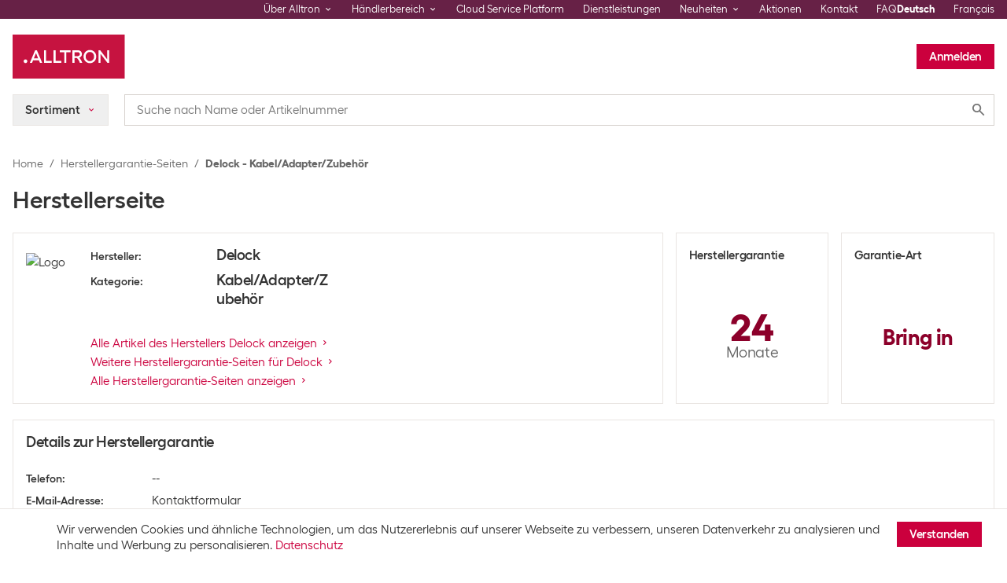

--- FILE ---
content_type: text/css
request_url: https://alltron.ch/static/css/manufacturer.e7acddf3.chunk.css
body_size: 906
content:
.ManufacturerViewPage .cds-DataPair-Label{flex-basis:10rem}@media (max-width: 575.98px){.ManufacturerViewPage .cds-DataPair-Label{flex-basis:auto}}.ManufacturerViewPage .cds-DataPair-Value{flex-grow:0;flex-shrink:0;flex-basis:calc(100% - 10rem)}@media (max-width: 575.98px){.ManufacturerViewPage .cds-DataPair-Value{flex-basis:auto}}.ManufacturerViewPage .cds-CardBox{height:100%}@media (max-width: 991.98px){.ManufacturerViewPage{max-width:100%}}.ManufacturerViewPage-Section{margin-bottom:1.25rem}.ManufacturerViewPage-GeneralInformation{display:flex}@media (max-width: 767.98px){.ManufacturerViewPage-GeneralInformation{display:block}}.ManufacturerViewPage-LogoContainer{margin-bottom:1.5rem;margin-right:2rem;margin-top:.5rem}.ManufacturerViewPage-Logo{max-height:4rem;max-width:17.5rem}.ManufacturerViewPage-TitleTile{font-size:1.1875rem;line-height:1.2631678947;margin:0;letter-spacing:-.025rem;font-weight:600}.ManufacturerViewPage-WarrantyTitle{display:flex;flex-direction:column;text-align:center}.ManufacturerViewPage-WarrantyTitle .cds-CardBox-TitleHeading{font-size:.9375rem;line-height:1.60001;margin:0}.ManufacturerViewPage-WarrantyPeriod{display:flex;flex:1 1 auto;flex-direction:column;justify-content:center}.ManufacturerViewPage-NumberValue{color:#8c002a;font-size:3rem;font-weight:700;line-height:2.5rem;text-align:center;word-break:keep-all}.ManufacturerViewPage-NumberUnit{font-size:1.1875rem;line-height:1.2631678947;margin:0;letter-spacing:-.025rem;color:#666;text-align:center}.ManufacturerViewPage-DoaTermsLabel{align-items:flex-start}.ManufacturerViewPage-DoaTermsDays{border-bottom:0;border-left:0;border-right:1px solid #e9e5e2;border-top:0;margin-right:1.5rem;padding-right:1.5rem}.ManufacturerViewPage-SupportInfo{font-size:.8125rem;line-height:1.8461638462;margin:0;color:#333;margin-top:.5rem}.ManufacturerViewPage-WarrantyInfo{margin-top:.5rem}.ManufacturerViewPage-WarrantyType{font-size:1.6875rem;line-height:1.3333433333;margin:0;letter-spacing:-.025rem;align-items:center;color:#8c002a;display:flex;flex:1 1 auto;font-weight:700;justify-content:center}.ManufacturerViewPage-DoaTerms{display:flex;flex-direction:row}.MoreLink{align-items:baseline;display:flex}.MoreLink-Icon{fill:#cb003d}.Manufacturers-ListPage{margin-top:1rem}.Manufacturers-Search{border:1px solid #e9e5e2;flex:1 1 20%;height:2.5rem;line-height:2.5rem;margin-bottom:.75rem;margin-right:1rem;outline:none;padding-left:.75rem;padding-right:.75rem}.Manufacturers-Navigation{display:flex;flex-wrap:wrap}.Manufacturers-Results{margin-top:2rem;min-height:15rem}.Manufacturers-ResultsTitle{border-bottom:1px solid #e9e5e2;border-left:0;border-right:0;border-top:0;font-size:1.1875rem;line-height:1.2631678947;margin:0;letter-spacing:-.025rem;color:#333;font-weight:700;margin-bottom:.75rem;padding-bottom:.75rem}.Manufacturers-ResultsList{list-style:none;margin:0;padding:0;columns:3}@media (max-width: 991.98px){.Manufacturers-ResultsList{columns:2}}@media (max-width: 767.98px){.Manufacturers-ResultsList{columns:1}}.Manufacturers-ManufacturerName{font-size:.9375rem;line-height:1.60001;margin:0;color:#333;font-weight:700}.Manufacturers-ManufacturerName:hover,.Manufacturers-ManufacturerName:visited,.Manufacturers-ManufacturerName:visited:hover{color:#333}.Manufacturers-ManufacturerCategory{font-size:.875rem;line-height:1.7142957143;margin:0;color:#666}@keyframes loader-animation-rotate{0%{transform:rotate(0)}to{transform:rotate(360deg)}}.Manufacturers-FilteringPanel{background-color:#efefef;border-radius:0;display:flex;flex:1 1 auto;flex-wrap:wrap;justify-content:center;line-height:2.5rem;margin-bottom:.75rem;margin-right:1rem}.Manufacturers-FilteringPanelElement{padding-left:.5rem;padding-right:.5rem}.Manufacturers-FilteringPanelElement--Selected{color:#333;font-weight:700}

/*# sourceMappingURL=manufacturer.e7acddf3.chunk.css.map*/

--- FILE ---
content_type: application/javascript; charset=utf-8
request_url: https://alltron.ch/static/js/manufacturer.db63bee0.chunk.js
body_size: 3892
content:
"use strict";(globalThis.__LOADABLE_LOADED_CHUNKS__=globalThis.__LOADABLE_LOADED_CHUNKS__||[]).push([[5328],{51358:(z,p,e)=>{e.d(p,{p:()=>P});var a=e(74848),m=e(89351),j=e(86115),N=Object.getOwnPropertySymbols,y=Object.prototype.hasOwnProperty,A=Object.prototype.propertyIsEnumerable,I=(l,g)=>{var d={};for(var o in l)y.call(l,o)&&g.indexOf(o)<0&&(d[o]=l[o]);if(l!=null&&N)for(var o of N(l))g.indexOf(o)<0&&A.call(l,o)&&(d[o]=l[o]);return d};const c=l=>{var g=l,{className:d}=g,o=I(g,["className"]);const D=(0,m.W)(),{salutation:C,firstName:T,lastName:v}=o,U=()=>{switch(C){case j.DG.male:return D("Mr.");case j.DG.female:return D("Ms.");case j.DG.company:return D("Company");default:return C}};return!C||!T||!v?null:(0,a.jsxs)("div",{className:d,"data-hj-suppress":!0,children:[U()," ",T," ",v]})},P=({className:l,name:g,contactPerson:d,firstName:o,lastName:D,salutation:C,street:T,streetAddition:v,postCode:U,city:K})=>!g&&!d&&!T&&!v&&!U&&!K?null:(0,a.jsxs)("div",{className:l,"data-hj-suppress":!0,children:[g&&(0,a.jsxs)(a.Fragment,{children:[g,(0,a.jsx)("br",{})]}),d&&(0,a.jsxs)(a.Fragment,{children:[d,(0,a.jsx)("br",{})]}),(0,a.jsx)(c,{salutation:C,firstName:o,lastName:D}),T&&(0,a.jsxs)(a.Fragment,{children:[T,(0,a.jsx)("br",{})]}),v&&(0,a.jsxs)(a.Fragment,{children:[v,(0,a.jsx)("br",{})]}),U," ",K]})},73782:(z,p,e)=>{e.d(p,{l:()=>M,J:()=>F});var a=e(74848),m=e(96540),j=e(24180),N=e(57246),y=e(44123),A=e(56988),I=e(65636),c=e(50573),P=e(26001),l=e(20797),g=e(89351),d=e(71468),o=e(38403);const D=(s,O)=>{const f=(0,d.wA)(),h=(0,d.d4)(o.lC);return(0,m.useEffect)(()=>{f((0,o.$s)({query:s,filter:O}))},[O,s]),h};var C=e(99542),T=e(63443),v=e(61893);const U=({availableElements:s,selectedElement:O,onClick:f})=>(0,a.jsx)("div",{className:"Manufacturers-FilteringPanel",children:Array.isArray(s)&&s.map(h=>h===O?(0,a.jsx)("span",{className:"Manufacturers-FilteringPanelElement Manufacturers-FilteringPanelElement--Selected",children:h},h):(0,a.jsx)("span",{className:"Manufacturers-FilteringPanelElement cds-Link",onClick:f(h),children:h},h))});var K=e(83296),k=e(67785);const Y=({filter:s,generateManufacturerUrl:O,manufacturers:f,onFilteringElementClick:h,onManufacturerNameClick:L,onSearchInputChange:R,query:$,queryKey:W,metaTags:b})=>{const B=(0,g.W)();if(!f||!f.data)return null;const H=f.data._filterChars,G=$?`${B("Results for")}: "${$}"`:s||"",Z=r=>{const n=O(r);return(0,a.jsxs)("li",{children:[(0,a.jsx)("a",{className:"Manufacturers-ManufacturerName",onClick:L(n),href:n,children:r.name}),(0,a.jsx)("span",{children:" - "}),(0,a.jsx)("span",{className:"Manufacturers-ManufacturerCategory",children:r.category})]},r.manufacturerId)};return(0,a.jsxs)(v.Y,{className:"Manufacturers-ListPage",title:B("All manufacturers"),metaTags:b,children:[(0,a.jsx)("h1",{className:"PageTitle",children:B("All manufacturers")}),(0,a.jsxs)(k.CardBox,{children:[(0,a.jsxs)("div",{className:"Manufacturers-Navigation",children:[(0,a.jsx)("input",{defaultValue:$,type:"text",placeholder:B("manufacturer name"),className:"Manufacturers-Search",onChange:R},W),(0,a.jsx)(U,{availableElements:H,selectedElement:s,onClick:h})]}),(0,a.jsxs)("div",{className:"Manufacturers-Results",children:[(0,a.jsx)("div",{className:"Manufacturers-ResultsTitle",children:G}),f.data.manufacturers.length===0&&(0,a.jsx)(K.Alert,{displayType:K.ALERT_DISPLAY_TYPE.text,styleType:K.ALERT_STYLE_TYPE.info,children:B("Your search did not return any results.")}),(0,a.jsx)("ul",{className:"Manufacturers-ResultsList",children:f.data.manufacturers.map(Z)})]})]})]})},F="q",J="filter",q=350,M=()=>{const s=(0,g.W)(),O=(0,m.useId)(),{pathname:f}=(0,j.zy)(),h=I.S$?{}:(0,c.q)(),L=h[J],R=h[F],$=(0,m.useRef)(R),W=(0,T.x)(),b=D(R,L),B=(0,C.B)();(0,N.i)([]);const{isLoaded:H}=b,G=!!b,Z=l.$.shopName,r=s("All manufacturers"),n=I.S$?`${l.$.url.root}${f}`:window.location.href;(0,m.useEffect)(()=>{!R&&L&&($.current=O)},[R,L]);const i=x=>E=>{E.preventDefault(),W({search:(0,c.A)({[J]:x})})},t=x=>E=>{E.preventDefault(),W(x)},w=x=>{S(x.currentTarget.value)},S=(0,A.s)(x=>{W({search:(0,c.A)({[F]:x})})},q),V=!H||!G?[]:[{name:P.O.ogTitle,content:r},{name:P.O.ogType,content:"manufacturers"},{name:P.O.ogUrl,content:n},{name:P.O.ogSitename,content:Z},{name:P.O.title,content:r},{name:P.O.twitterCard,content:"summary_large_image"},{name:P.O.twitterTitle,content:r}];return(0,a.jsx)(y.s,{remoteRecord:b,children:(0,a.jsx)(Y,{filter:R?"":decodeURIComponent(L||""),generateManufacturerUrl:B,manufacturers:b,metaTags:V,onFilteringElementClick:i,onManufacturerNameClick:t,onSearchInputChange:w,query:R,queryKey:$.current})})}},37558:(z,p,e)=>{e.r(p),e.d(p,{ViewPage:()=>G,default:()=>Z});var a=e(74848),m=e(24180),j=e(24978),N=e(8055),y=e(57246),A=e(44123),I=e(65636),c=e(26001),P=e(20797),l=e(89351),g=e(99694),d=e(71454),o=e(57649),D=e(9093),C=e(61893),T=e(51358),v=e(34811),U=e(63443),K=e(46942),k=e.n(K),Y=e(45579);const F=r=>{const{url:n,label:i,className:t}=r,w=(0,U.x)(),S=V=>{V.preventDefault(),(0,D.Fe)(n,w,V)};return(0,a.jsxs)("a",{className:k()("cds-Link","MoreLink",t),href:n,onClick:S,children:[i,"\xA0",(0,a.jsx)(Y.Icon,{className:"MoreLink-Icon",name:Y.ICON_NAME.arrowRight,size:Y.ICON_SIZE.xsmall})]})};var J=e(50573),q=e(73782),M=e(67785),s=e(14982),O=Object.defineProperty,f=Object.defineProperties,h=Object.getOwnPropertyDescriptors,L=Object.getOwnPropertySymbols,R=Object.prototype.hasOwnProperty,$=Object.prototype.propertyIsEnumerable,W=(r,n,i)=>n in r?O(r,n,{enumerable:!0,configurable:!0,writable:!0,value:i}):r[n]=i,b=(r,n)=>{for(var i in n||(n={}))R.call(n,i)&&W(r,i,n[i]);if(L)for(var i of L(n))$.call(n,i)&&W(r,i,n[i]);return r},B=(r,n)=>f(r,h(n));const H=({manufacturer:{data:r,isLoaded:n},metaTags:i})=>{const t=(0,l.W)(),w=(0,o.Z)();if(!n||!r)return null;const S=x=>(0,a.jsx)(a.Fragment,{children:x.map(E=>(0,a.jsx)("div",{children:E.comment},E.lineNumber))}),V=x=>{const{city:E,name:u,address:Q,address2:X}=x;return E||u||Q||X?(0,a.jsx)(T.p,B(b({},x),{street:Q,streetAddition:X})):(0,a.jsx)(a.Fragment,{children:"--"})};return(0,a.jsxs)(C.Y,{className:"ManufacturerViewPage",title:r.name,metaTags:i,children:[(0,a.jsx)("h1",{className:"PageTitle",children:t("Manufacturer page")}),(0,a.jsxs)("div",{className:"row ManufacturerViewPage-Section",children:[(0,a.jsx)("div",{className:"col-md-8",children:(0,a.jsxs)(M.CardBox,{className:"ManufacturerViewPage-GeneralInformation",children:[r.linkLogo&&(0,a.jsx)("div",{className:"ManufacturerViewPage-LogoContainer",children:(0,a.jsx)("img",{alt:t("logo"),className:"ManufacturerViewPage-Logo",src:r.linkLogo})}),(0,a.jsxs)("div",{children:[(0,a.jsx)(s.DataPair,{breakpoint:s.DATA_PAIR_BREAKPOINT.xs,direction:s.DATA_PAIR_DIRECTION.row,label:t("Manufacturer"),children:(0,a.jsx)("span",{className:"ManufacturerViewPage-TitleTile",children:r.name||"--"})}),(0,a.jsx)(s.DataPair,{breakpoint:s.DATA_PAIR_BREAKPOINT.xs,direction:s.DATA_PAIR_DIRECTION.row,label:t("Product category"),children:(0,a.jsx)("span",{className:"ManufacturerViewPage-TitleTile",children:r.category||"--"})}),(0,a.jsx)("br",{}),(0,a.jsx)(F,{label:t("See all {manufacturerName} products",{manufacturerName:r&&r.name}),url:`${w(d.bw.brand)}${(0,D.fW)(r.name)}`}),(0,a.jsx)(F,{label:t("See {manufacturerName} support pages for other categories",{manufacturerName:r&&r.name}),url:`${w(d.bw.manufacturers)}?${(0,J.A)({[q.J]:r.name})}`}),(0,a.jsx)(F,{label:t("See all manufacturer support pages"),url:w(d.bw.manufacturers)})]})]})}),(0,a.jsx)("div",{className:"col-md-2",children:(0,a.jsx)(M.CardBox,{className:"ManufacturerViewPage-WarrantyTitle",title:t("Warranty period"),children:(0,a.jsxs)("div",{className:"ManufacturerViewPage-WarrantyPeriod",children:[(0,a.jsx)("div",{className:"ManufacturerViewPage-NumberValue",children:r.warranty.months}),(0,a.jsx)("div",{className:"ManufacturerViewPage-NumberUnit",children:t("months")})]})})}),(0,a.jsx)("div",{className:"col-md-2",children:(0,a.jsx)(M.CardBox,{className:"ManufacturerViewPage-WarrantyTitle",title:t("Warranty type"),children:(0,a.jsx)("div",{className:"ManufacturerViewPage-WarrantyType",children:r.warranty.type||"--"})})})]}),(0,a.jsxs)(M.CardBox,{className:"ManufacturerViewPage-Section",title:t("Product support"),children:[(0,a.jsx)("div",{className:"row",children:(0,a.jsxs)("div",{className:"col-md-12",children:[(0,a.jsx)(s.DataPair,{breakpoint:s.DATA_PAIR_BREAKPOINT.xs,direction:s.DATA_PAIR_DIRECTION.row,label:t("Phone"),children:r.support.phone||"--"}),(0,a.jsx)(s.DataPair,{breakpoint:s.DATA_PAIR_BREAKPOINT.xs,direction:s.DATA_PAIR_DIRECTION.row,label:t("E-mail address"),children:r.support.email||"--"}),(0,a.jsx)(s.DataPair,{breakpoint:s.DATA_PAIR_BREAKPOINT.xs,direction:s.DATA_PAIR_DIRECTION.row,label:t("Support"),children:(0,a.jsx)(v.G,{label:t("Support page"),url:r.support.weblink})})]})}),(0,a.jsx)("div",{className:"row",children:(0,a.jsxs)("div",{className:"col-md-12 ManufacturerViewPage-SupportInfo",children:[r.comments.support.length>0&&S(r.comments.support),t("If you have any uncertainties or questions, please contact our call centre.")]})})]}),(0,a.jsxs)(M.CardBox,{className:"ManufacturerViewPage-Section",title:t("Repair information"),children:[(0,a.jsx)("div",{className:"row",children:(0,a.jsxs)("div",{className:"col-md-12",children:[r.warranty.reparation.link&&(0,a.jsx)(s.DataPair,{breakpoint:s.DATA_PAIR_BREAKPOINT.xs,direction:s.DATA_PAIR_DIRECTION.row,label:t("Warranty page"),children:(0,a.jsx)(v.G,{url:r.warranty.reparation.link,label:t("Warranty information")})}),(0,a.jsx)(s.DataPair,{breakpoint:s.DATA_PAIR_BREAKPOINT.xs,direction:s.DATA_PAIR_DIRECTION.row,label:t("Repair service center"),children:V(r.warranty.reparation.serviceCenter)}),r.warranty.reparation.serviceCenter.homepage&&(0,a.jsx)(s.DataPair,{breakpoint:s.DATA_PAIR_BREAKPOINT.xs,direction:s.DATA_PAIR_DIRECTION.row,label:t("Service page"),children:(0,a.jsx)(v.G,{url:r.warranty.reparation.serviceCenter.homepage})})]})}),r.comments.repair.length>0&&(0,a.jsx)("div",{className:"row",children:(0,a.jsx)("div",{className:"col-md-12 ManufacturerViewPage-WarrantyInfo",children:S(r.comments.repair)})})]}),(0,a.jsxs)(M.CardBox,{className:"ManufacturerViewPage-Section",title:t("DOA information"),children:[(0,a.jsx)("div",{className:"row",children:(0,a.jsxs)("div",{className:"col-md-8",children:[(0,a.jsx)(s.DataPair,{breakpoint:s.DATA_PAIR_BREAKPOINT.xs,className:"ManufacturerViewPage-DoaTermsLabel",direction:s.DATA_PAIR_DIRECTION.row,label:t("DOA terms"),children:r.doa.limitDays>0?(0,a.jsx)(M.CardBox,{children:(0,a.jsxs)("div",{className:"ManufacturerViewPage-DoaTerms",children:[(0,a.jsxs)("div",{className:"ManufacturerViewPage-DoaTermsDays",children:[(0,a.jsx)("div",{className:"ManufacturerViewPage-NumberValue",children:r.doa.limitDays}),(0,a.jsx)("div",{className:"ManufacturerViewPage-NumberUnit",children:t("days")})]}),t("DOA = DeadonArrival (Defect upon delivery)"),(0,a.jsx)("br",{}),(0,a.jsx)("br",{}),t("This manufacturer offers a special repair procedure for {days} days after the purchase.",{days:r&&r.doa.limitDays},"DOA INFO")]})}):"--"}),(0,a.jsx)(s.DataPair,{breakpoint:s.DATA_PAIR_BREAKPOINT.xs,direction:s.DATA_PAIR_DIRECTION.row,label:t("DOA service center"),children:V(r.doa.doaCenter)}),r.doa.doaCenter.homepage&&(0,a.jsx)(s.DataPair,{breakpoint:s.DATA_PAIR_BREAKPOINT.xs,direction:s.DATA_PAIR_DIRECTION.row,label:t("DOA service page"),children:(0,a.jsx)(v.G,{url:r.doa.doaCenter.homepage})}),(0,a.jsx)(s.DataPair,{breakpoint:s.DATA_PAIR_BREAKPOINT.xs,direction:s.DATA_PAIR_DIRECTION.row,label:t("DOA page"),children:r.doa.link?(0,a.jsx)(v.G,{url:r.doa.link}):"--"})]})}),r.comments.doa.length>0&&(0,a.jsx)("div",{className:"row",children:(0,a.jsx)("div",{className:"col-md-12",children:S(r.comments.doa)})})]})]})},G=()=>{var r,n,i;const t=(0,l.W)(),{pathname:w}=(0,m.zy)(),S=(0,o.Z)(),{manufacturer:V}=(0,m.g)(),x=V||"",E=x.substring(x.lastIndexOf("-")+1),u=(0,g.e)(E),{isLoaded:Q}=u,X=!!u,ea=P.$.shopName,_=((r=u==null?void 0:u.data)==null?void 0:r.name)||"",aa=!!((n=u==null?void 0:u.data)!=null&&n.linkLogo)&&((i=u==null?void 0:u.data)==null?void 0:i.linkLogo)||(0,D.Mb)(),ra=I.S$?`${P.$.url.root}${w}`:window.location.href;(0,y.i)([{title:t("Manufacturer support pages"),url:S(d.bw.manufacturers)},...u.isLoaded&&u.data?[{title:`${u.data.name} - ${u.data.category}`}]:[]]);const sa=!Q||!X?[]:[{name:c.O.ogImage,content:aa},{name:c.O.ogTitle,content:_},{name:c.O.ogType,content:"manufacturer"},{name:c.O.ogUrl,content:ra},{name:c.O.ogSitename,content:ea},{name:c.O.title,content:_},{name:c.O.twitterCard,content:"summary_large_image"},{name:c.O.twitterImage,content:aa},{name:c.O.twitterTitle,content:_}];return(0,j.A)({pageType:N.$_.brand,remoteRecord:u}),(0,a.jsx)(A.s,{remoteRecord:u,children:(0,a.jsx)(H,{manufacturer:u,metaTags:sa})})},Z=G},99542:(z,p,e)=>{e.d(p,{B:()=>N});var a=e(78284),m=e(71454),j=e(57649);const N=()=>{const y=(0,j.Z)();return A=>{const I=(0,a.cC)(`${A.name} ${A.category} ${A.manufacturerId}`);return y(m.bw.manufacturer,{manufacturer:I})}}},99694:(z,p,e)=>{e.d(p,{e:()=>y});var a=e(96540),m=e(71468),j=e(69008),N=e(90518);const y=A=>{const I=(0,m.wA)(),c=(0,m.d4)(j.eP),P=(0,m.d4)(l=>(0,N.kf)(l,A));return(0,a.useEffect)(()=>{I((0,N.Kx)(A))},[c,A]),P}}}]);

//# sourceMappingURL=manufacturer.db63bee0.chunk.js.map

--- FILE ---
content_type: application/javascript
request_url: https://i.alltron.ch/utag/competec/competec-spa/prod/utag.61.js?utv=ut4.49.202512020927
body_size: 1794
content:
//tealium universal tag - utag.61 ut4.0.202601201605, Copyright 2026 Tealium.com Inc. All Rights Reserved.
window.ScarabQueue=window.ScarabQueue||[];try{(function(id,loader){var u={};utag.o[loader].sender[id]=u;if(utag===undefined){utag={};}
if(utag.ut===undefined){utag.ut={};}
if(utag.ut.loader===undefined){u.loader=function(o){var a,b,c,l;a=document;if(o.type==="iframe"){b=a.createElement("iframe");b.setAttribute("height","1");b.setAttribute("width","1");b.setAttribute("style","display:none");b.setAttribute("src",o.src);}else if(o.type==="img"){utag.DB("Attach img: "+o.src);b=new Image();b.src=o.src;return;}else{b=a.createElement("script");b.language="javascript";b.type="text/javascript";b.async=1;b.charset="utf-8";b.src=o.src;}
if(o.id){b.id=o.id;}
if(typeof o.cb==="function"){if(b.addEventListener){b.addEventListener("load",function(){o.cb();},false);}else{b.onreadystatechange=function(){if(this.readyState==="complete"||this.readyState==="loaded"){this.onreadystatechange=null;o.cb();}};}}
l=o.loc||"head";c=a.getElementsByTagName(l)[0];if
(c){utag.DB("Attach to "+l+": "+o.src);if(l==="script"){c.parentNode.insertBefore(b,c);}else{c.appendChild(b);}}};}else{u.loader=utag.ut.loader;}
u.ev={'view':1,'link':1};u.initialized=false;u.map={"toolEmarsys_merchantId":"merchant_id","user_email":"user_email","prod_id":"prod_id","order_id":"order_id","firstProd_cat_hierarchy":"page_category","prod_action":"prod_action","cart_content":"cart_content","firstProd_action":"event_type","prod_quan":"prod_quan","prod_priceTotal":"prod_priceTotal","ut.env":"testMode","user_loggedin":"user_loggedin","user_isStaff":"user_isStaff","tealium_timestamp_local":"tealium_timestamp_local","url_full":"url_full"};u.extend=[function(a,b){try{if(1){try{if(TMSHelper.populated(b["platform"])){var emarsysMerchantIdDict={'brack.ch_main':'1300366CBDED2C75','brack.ch_competec-spa':'156D8AC91B0F7B95','jamei.ch_competec-spa':'138FF6A7A06542D3','alltron.ch_competec-spa':'195194F755C03872'}
b["toolEmarsys_merchantId"]=emarsysMerchantIdDict[b["platform"]+"_"+b["ut.profile"]];}
if(TMSHelper.populated(b["firstProd_action"])){var pa=b["firstProd_action"];if(pa==="detail"){b["firstProd_action"]="view";}else if(b.page_type&&b.page_type.search(/^(LowerLevel|)Category/)!==-1&&a==="link"){b["firstProd_action"]="category";}else if(pa==="purchase"){b["firstProd_action"]="purchase";}}}catch(e){TMSHelper.errorHandler(e,"generating Emarsys prod_action, UID 208","js_error",b);}}}catch(e){utag.DB(e)}},function(a,b){try{if(1){if(!b["bdTeal_falsePositive"]){if(b["abort_hit"]){return false;}}}}catch(e){utag.DB(e)}}];u.send=function(a,b){if(u.ev[a]||u.ev.all!==undefined){var c,d,e,f,i;u.data={"merchant_id":"","base_url":"//cdn.scarabresearch.com/js/MERCHANT_ID/scarab-v2.js"};for(c=0;c<u.extend.length;c++){try{d=u.extend[c](a,b);if(d==false)return}catch(e){if(typeof utag_err!='undefined'){utag_err.push({e:'extension error:'+e,s:utag.cfg.path+'utag.'+id+'.js',l:c,t:'ex'})}}};for(d in utag.loader.GV(u.map))
{if(b[d]!==undefined&&b[d]!==""){e=u.map[d].split(",");for(f=0;f<e.length;f++){u.data[e[f]]=b[d];}}}
if(u.data.merchant_id){u.data.base_url=u.data.base_url.replace("MERCHANT_ID",u.data.merchant_id);}else{TMSHelper.errorHandler("Required parameter 'merchant_id' is not defined","Error in Emarsys Tag");return false;}
u.loader_cb=function(){try{u.initialized=true;if(u.data.testMode!=="prod"){ScarabQueue.push(['testMode']);}
ScarabQueue.push(["tag","user_attributes",{user_loggedin:u.data.user_loggedin,user_isStaff:u.data.user_isStaff||"n",date:u.data.tealium_timestamp_local,event_type:u.data.event_type||"undefined",url_full:u.data.url_full}]);if(u.data.user_email){ScarabQueue.push(['setCustomerId',u.data.user_email]);}
var cart=[];if(TMSHelper.populated(u.data.cart_content)&&TMSHelper.populated(u.data.cart_content.prod_id)){var cc=u.data.cart_content;for(var i=0;i<cc.prod_id.length;i++){try{cart.push({item:cc.prod_id[i],quantity:parseInt(cc.prod_quan[i]),price:parseFloat(cc.prod_priceTotal[i])});}catch(e){TMSHelper.console("problem generating cart product price for Emarsys");}}}
if(u.data.event_type){if(u.data.event_type==="view"){if(TMSHelper.populated(u.data.prod_id)){ScarabQueue.push(['view',u.data.prod_id[0]]);}}else if(u.data.event_type==="category"){u.data.page_category=TMSHelper.cleanProdVars([u.data.page_category]).toString();ScarabQueue.push(['category',u.data.page_category]);}}
if(u.data.event_type==="purchase"&&u.data.order_id&&TMSHelper.populated(u.data.prod_id)){var order_items=[];for(var i=0;i<u.data.prod_id.length;i++){order_items.push({"item":u.data.prod_id[i],"quantity":parseInt(u.data.prod_quan[i]),"price":parseFloat(u.data.prod_priceTotal[i])});}
var order={"orderId":u.data.order_id,"items":order_items};ScarabQueue.push(['cart',[]]);ScarabQueue.push(['purchase',order]);}else{ScarabQueue.push(['cart',cart]);}
ScarabQueue.push(['go']);}catch(e){TMSHelper.errorHandler(e,"Error in Emarsys Tag");}};if(!u.initialized){u.loader({"type":"script","src":u.data.base_url,"cb":u.loader_cb,"loc":"script","id":'utag_61'});}else{u.loader_cb();}}};utag.o[loader].loader.LOAD(id);})("61","competec.competec-spa");}catch(error){utag.DB(error);}
